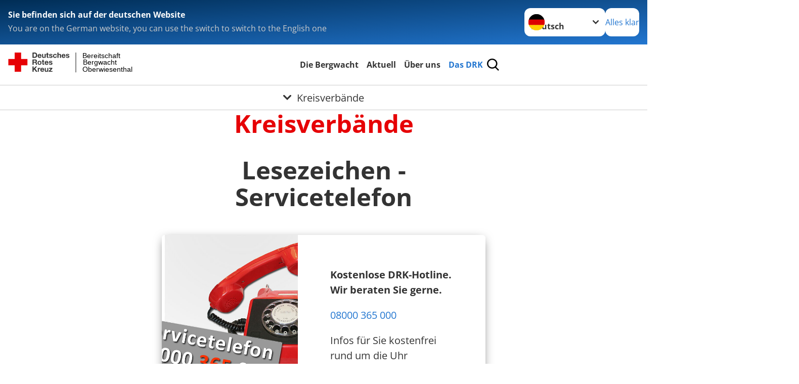

--- FILE ---
content_type: text/html; charset=utf-8
request_url: https://www.bergwacht-oberwiesenthal.de/das-drk/adressen/kreisverbaende/detail/0244.html
body_size: 13917
content:
<!DOCTYPE html>
<html lang="de">
<head>

<meta charset="utf-8">
<!-- 
	Produced by
	+Pluswerk AG
	https://www.pluswerk.ag/

	This website is powered by TYPO3 - inspiring people to share!
	TYPO3 is a free open source Content Management Framework initially created by Kasper Skaarhoj and licensed under GNU/GPL.
	TYPO3 is copyright 1998-2025 of Kasper Skaarhoj. Extensions are copyright of their respective owners.
	Information and contribution at https://typo3.org/
-->




<meta name="generator" content="TYPO3 CMS">
<meta name="description" content="Von A bis Z: Finden Sie hier Links zu den Internetauftritten sämtlicher Kreisverbände des Deutschen Roten Kreuzes.">
<meta name="keywords" content="Kreisverbände DRK, Kreisverband, Deutsches Rotes Kreuz">
<meta name="author" content="Deutsches Rotes Kreuz">
<meta name="viewport" content="width=device-width, initial-scale=1">
<meta property="og:image" content="https://www.bergwacht-oberwiesenthal.de/fileadmin/Bilder_und_Videos/map_mv_01.png">
<meta property="og:site_name" content="DRK e.V.">
<meta property="og:type" content="website">
<meta property="og:locale" content="de_DE">
<meta name="twitter:image" content="https://www.bergwacht-oberwiesenthal.de/fileadmin/Bilder_und_Videos/map_mv_01.png">
<meta name="twitter:card" content="summary_large_image">
<meta name="twitter:site" content="@roteskreuz_de">
<meta name="copyright" content="Deutsches Rotes Kreuz">
<meta name="rating" content="General">
<meta name="revisit-after" content="1">


<link rel="stylesheet" href="/typo3temp/assets/compressed/merged-8e1a554155ac4c154a8643b28e5e44ac-94e566a1e41669aaf6d0246b216ff666.css?1764870976" media="all">
<link href="/_assets/3036a18f67c6f2577f93a58bff1da5be/Css/flyout.css?1764743946" rel="stylesheet" >




<script>
    const teaserImage="Teaser"
</script>

<meta property="og:title" content="Kreisverbände"><meta property="og:description" content="Von A bis Z: Die Kreisverbände des DRK finden Sie hier."><meta property="og:url" content="/das-drk/adressen/kreisverbaende.html"><meta property="twitter:title" content="Kreisverbände"><meta property="twitter:description" content="Von A bis Z: Die Kreisverbände des DRK finden Sie hier."><title>Kreisverbände - Bereitschaft Bergwacht Oberwiesenthal</title><!-- test23 -->




<link rel="apple-touch-icon" sizes="180x180" href="/_assets/e2ef477b7510a2835782732fd483c6bc/Icons/Favicon/apple-touch-icon.png?v=68ddf38fd">
<link rel="icon" type="image/png" sizes="32x32" href="/_assets/e2ef477b7510a2835782732fd483c6bc/Icons/Favicon/favicon-32x32.png?v=68ddf38fd">
<link rel="icon" type="image/png" sizes="16x16" href="/_assets/e2ef477b7510a2835782732fd483c6bc/Icons/Favicon/favicon-16x16.png?v=68ddf38fd">
<link rel="manifest" href="/_assets/e2ef477b7510a2835782732fd483c6bc/Icons/Favicon/site.webmanifest?v=68ddf38fd&quot; crossorigin=&quot;use-credentials">
<link rel="mask-icon" href="/_assets/e2ef477b7510a2835782732fd483c6bc/Icons/Favicon/safari-pinned-tab.svg?v=68ddf38fd&quot; color=&quot;#E60005">
<link rel="shortcut icon" href="/_assets/e2ef477b7510a2835782732fd483c6bc/Icons/Favicon/favicon.ico?v=68ddf38fd">
<meta name="msapplication-TileColor" content="#ffffff">
<meta name="msapplication-config" content="/_assets/e2ef477b7510a2835782732fd483c6bc/Icons/Favicon/browserconfig.xml?v=68ddf38fd">
<meta name="theme-color" content="#ffffff">




<link rel="canonical" href="/das-drk/adressen/kreisverbaende/detail/1214.html?cHash=a63ddf51f51ceb4c0c3de971f49aaf78"/>
</head>
<body class="main">


<div class="body__wrapper hyphenate pagets__two_columns"><header id="header"><div class="language-suggest bg bg--blue" style="display: none"><div class="language-suggest__content"><div class="language-suggest__text"><p class="language-suggest__message language-suggest__message--current"><strong><span data-suggest-language="en" style="display: none">You are on the English website</span><span data-suggest-language="de" style="display: none">Sie befinden sich auf der deutschen Website</span><span data-suggest-language="fallback" style="display: none">We do not provide this content in your preferred language</span></strong></p><p class="language-suggest__message language-suggest__message--suggest"><span data-suggest-language="en" style="display: none">You are on the German website, you can use the switch to switch to the English one</span><span data-suggest-language="de" style="display: none">Sie befinden sich auf der englischen Website, Sie können mit dem Schalter auf die deutsche Website wechseln</span><span data-suggest-language="fallback" style="display: none">You can use the switch to switch to the another available language if you want</span></p></div><div class="language-suggest__actions"><nav class="language-menu"><img src="/_assets/e2ef477b7510a2835782732fd483c6bc/Icons/Flags/de.svg?a491da9c1549a36b293a6a391739dfda" width="16" height="16" alt="" aria-hidden="true" class="language-menu__flag language-menu__flag--de"><img src="/_assets/e2ef477b7510a2835782732fd483c6bc/Icons/Flags/de.svg?a491da9c1549a36b293a6a391739dfda" width="16" height="16" alt="" aria-hidden="true" class="language-menu__flag language-menu__flag--de"><label class="visually-hidden" for="lang-select-header">Sprache wechseln zu</label><select name="pets" id="lang-select-header" class="language-menu__select bg bg--default"><option class="language-menu__option language-menu__option--active" data-flag="de" value="/das-drk/adressen/kreisverbaende/detail/1214.html?cHash=a63ddf51f51ceb4c0c3de971f49aaf78">Deutsch</option></select></nav><button class="language-suggest__close button button--secondary"><span data-suggest-language="en" style="display: none">Continue</span><span data-suggest-language="de" style="display: none">Alles klar</span><span data-suggest-language="fallback" style="display: none">Continue</span></button></div></div></div><div class="toolbar__wrap"><div class="toolbar"><style>
            .toolbar__logo, .toolbar__logo > svg, .toolbar__logo > img {
                max-height: 48px;
            }
        </style><a class="toolbar__logo" title="Zur Startseite" href="/startseite-ov.html"><?xml version="1.0" encoding="UTF-8" standalone="no"?><!DOCTYPE svg PUBLIC "-//W3C//DTD SVG 1.1//EN" "http://www.w3.org/Graphics/SVG/1.1/DTD/svg11.dtd"><svg width="100%" height="100%" viewBox="0 0 431 59" version="1.1" xmlns="http://www.w3.org/2000/svg" xmlns:xlink="http://www.w3.org/1999/xlink" xml:space="preserve" xmlns:serif="http://www.serif.com/" style="fill-rule:evenodd;clip-rule:evenodd;stroke-linecap:round;stroke-linejoin:round;stroke-miterlimit:1.5;"><g transform="matrix(1,0,0,1,-10,-2)"><g id="Bergwacht"></g><g id="Schwesternschaft"></g><g id="JRK"></g><g id="WW"></g><g id="BRK"></g><g id="DRK" transform="matrix(1,0,0,1,0.559372,1.81141)"><g id="Beschriftung" transform="matrix(1,0,0,1,96.165,0)"><g id="line3" transform="matrix(0.936334,0,0,1,-64.3047,39.6912)"><g transform="matrix(1.068,0,0,1,-13.7389,0)"><text id="f" x="202.057px" y="15.25px" style="font-family:'ArialMT', 'Arial', sans-serif;font-size:20px;">Oberwiesenthal</text></g></g><g id="line2" transform="matrix(0.934693,0,0,1,-63.6098,20.1375)"><g transform="matrix(1.06987,0,0,1,-14.1177,0)"><text id="f1" serif:id="f" x="202.057px" y="15.25px" style="font-family:'ArialMT', 'Arial', sans-serif;font-size:20px;">Bergwacht</text></g></g><g id="line1" transform="matrix(0.936801,0,0,1,-64.1996,0.204079)"><g transform="matrix(1.06746,0,0,1,-13.6312,0)"><text id="f2" serif:id="f" x="202.057px" y="15.25px" style="font-family:'ArialMT', 'Arial', sans-serif;font-size:20px;">Bereitschaft</text></g></g></g><g transform="matrix(0.0894207,0,0,1.13566,184.16,-3.04006)"><g id="Linie"><rect x="201.423" y="2.583" width="0.97" height="49.778" style="fill:rgb(235,235,235);stroke:black;stroke-width:1.24px;"/></g></g><g id="Logo"><g transform="matrix(1,0,0,1,9.97554,0.135392)"><g id="DRK-Logo-Text" serif:id="DRK Logo Text"><path d="M68.75,0.01L75.29,0.01C79.2,0.01 82.12,2.47 82.12,7.45C82.12,11.82 79.89,15.06 75.29,15.06L68.78,15.06L68.78,0.01M72.08,12.31L75.03,12.31C76.94,12.31 78.79,11.12 78.79,7.8C78.79,4.76 77.75,2.82 74.45,2.82L72.08,2.82L72.08,12.31ZM86.41,10.37C86.5,12.28 87.42,13.15 89.1,13.15C90.32,13.15 91.28,12.43 91.48,11.73L94.12,11.73C93.28,14.31 91.49,15.41 89.02,15.41C85.58,15.41 83.43,13.04 83.43,9.68C83.43,6.32 85.69,3.92 89.02,3.92C92.73,3.92 94.55,7.05 94.32,10.4L86.42,10.37M91.31,8.46C91.05,6.93 90.38,6.15 88.94,6.15C87.03,6.15 86.48,7.62 86.45,8.46L91.31,8.46ZM106.31,15.12L103.47,15.12L103.47,13.59L103.41,13.59C102.69,14.74 101.44,15.44 100.08,15.44C96.9,15.44 96.08,13.62 96.08,10.95L96.08,4.18L99.09,4.18L99.09,10.35C99.09,12.17 99.61,13.04 101,13.04C102.62,13.04 103.32,12.14 103.32,9.91L103.32,4.18L106.33,4.18L106.3,15.12M112.52,4.18L114.72,4.18L114.72,6.18L112.52,6.18L112.52,11.62C112.52,12.63 112.78,12.9 113.79,12.9C114.11,12.9 114.4,12.87 114.72,12.81L114.72,15.16C114.2,15.25 113.56,15.27 112.92,15.27C111.07,15.27 109.48,14.84 109.48,12.67L109.48,6.2L107.68,6.2L107.68,4.17L109.53,4.17L109.53,0.91L112.54,0.91L112.51,4.18M118.65,11.56C118.68,12.86 119.78,13.41 120.96,13.41C121.83,13.41 122.93,13.06 122.93,12.02C122.93,11.12 121.69,10.8 119.54,10.34C117.8,9.96 116.07,9.36 116.07,7.42C116.07,4.64 118.47,3.92 120.81,3.92C123.15,3.92 125.38,4.73 125.62,7.39L122.75,7.39C122.67,6.23 121.77,5.91 120.69,5.91C120.02,5.91 119.01,6.03 119.01,6.92C119.01,7.99 120.69,8.14 122.4,8.54C124.19,8.94 125.87,9.58 125.87,11.61C125.87,14.48 123.38,15.4 120.89,15.4C118.4,15.4 115.88,14.44 115.77,11.55L118.63,11.55M134.93,7.99C134.73,6.77 133.95,6.11 132.7,6.11C130.79,6.11 130.15,8.05 130.15,9.67C130.15,11.29 130.76,13.11 132.64,13.11C134.03,13.11 134.84,12.21 135.02,10.88L137.92,10.88C137.54,13.78 135.54,15.37 132.65,15.37C129.35,15.37 127.12,13.05 127.12,9.78C127.12,6.51 129.15,3.88 132.71,3.88C135.29,3.88 137.66,5.24 137.83,8.02L134.94,7.99M139.63,-0L142.64,-0L142.64,5.68L142.7,5.68C143.46,4.47 144.76,3.83 145.89,3.83C149.08,3.83 149.88,5.65 149.88,8.32L149.88,15.06L146.87,15.06L146.87,8.9C146.87,7.08 146.35,6.21 144.96,6.21C143.34,6.21 142.64,7.11 142.64,9.34L142.64,15.07L139.63,15.07L139.63,0.01M154.51,10.37C154.6,12.28 155.52,13.15 157.2,13.15C158.42,13.15 159.37,12.43 159.57,11.73L162.2,11.73C161.36,14.31 159.57,15.41 157.08,15.41C153.64,15.41 151.49,13.04 151.49,9.68C151.49,6.32 153.75,3.92 157.08,3.92C160.79,3.92 162.61,7.05 162.38,10.4L154.51,10.37M159.37,8.46C159.08,6.93 158.45,6.15 157,6.15C155.09,6.15 154.54,7.62 154.51,8.46L159.37,8.46ZM166.46,11.56C166.49,12.86 167.59,13.41 168.75,13.41C169.62,13.41 170.72,13.06 170.72,12.02C170.72,11.12 169.48,10.8 167.33,10.34C165.59,9.96 163.86,9.36 163.86,7.42C163.86,4.64 166.26,3.92 168.61,3.92C170.96,3.92 173.18,4.73 173.42,7.39L170.55,7.39C170.46,6.23 169.57,5.91 168.49,5.91C167.83,5.91 166.81,6.03 166.81,6.92C166.81,7.99 168.49,8.14 170.2,8.54C171.94,8.94 173.67,9.58 173.67,11.61C173.67,14.48 171.18,15.4 168.69,15.4C166.2,15.4 163.68,14.44 163.57,11.55L166.46,11.55M68.79,19.77L76.92,19.77C79.61,19.77 81.32,21.65 81.32,23.94C81.32,25.73 80.6,27.04 78.95,27.73L78.95,27.79C80.57,28.22 81.03,29.79 81.15,31.32C81.21,32.28 81.18,34.04 81.79,34.88L78.46,34.88C78.06,33.92 78.11,32.48 77.94,31.26C77.71,29.67 77.1,28.97 75.42,28.97L72.09,28.97L72.09,34.85L68.76,34.85L68.79,19.77M72.09,26.6L75.7,26.6C77.18,26.6 77.99,25.96 77.99,24.46C77.99,22.96 77.18,22.38 75.7,22.38L72.09,22.38L72.09,26.6ZM88.76,23.65C92.2,23.65 94.4,25.94 94.4,29.41C94.4,32.88 92.17,35.14 88.76,35.14C85.35,35.14 83.12,32.85 83.12,29.41C83.09,25.94 85.35,23.65 88.76,23.65M88.76,32.91C90.82,32.91 91.42,31.11 91.42,29.44C91.42,27.64 90.81,25.94 88.76,25.94C86.71,25.94 86.12,27.73 86.12,29.44C86.12,31.15 86.7,32.91 88.76,32.91M100.11,23.91L102.31,23.91L102.31,25.91L100.11,25.91L100.11,31.35C100.11,32.36 100.37,32.62 101.38,32.62C101.7,32.62 101.99,32.59 102.31,32.54L102.31,34.89C101.79,34.97 101.15,35 100.52,35C98.66,35 97.07,34.57 97.07,32.4L97.07,25.94L95.22,25.94L95.22,23.94L97.07,23.94L97.07,20.67L100.08,20.67L100.08,23.91M106.28,30.16C106.37,32.07 107.29,32.94 108.97,32.94C110.19,32.94 111.14,32.19 111.35,31.52L113.98,31.52C113.14,34.1 111.35,35.2 108.86,35.2C105.41,35.2 103.27,32.83 103.27,29.47C103.27,26.11 105.53,23.71 108.86,23.71C112.56,23.71 114.39,26.84 114.16,30.2L106.28,30.17M111.17,28.26C110.88,26.72 110.24,25.94 108.8,25.94C106.89,25.94 106.34,27.42 106.31,28.26L111.17,28.26ZM118.26,31.33C118.29,32.63 119.39,33.18 120.57,33.18C121.44,33.18 122.54,32.84 122.54,31.79C122.54,30.89 121.29,30.57 119.15,30.11C117.41,29.73 115.68,29.13 115.68,27.19C115.68,24.41 118.08,23.69 120.43,23.69C122.78,23.69 125,24.5 125.23,27.16L122.42,27.16C122.34,26 121.47,25.68 120.37,25.68C119.71,25.68 118.69,25.8 118.69,26.69C118.69,27.76 120.37,27.9 122.08,28.31C123.87,28.71 125.55,29.35 125.55,31.38C125.55,34.25 123.06,35.17 120.57,35.17C118.08,35.17 115.56,34.21 115.45,31.32L118.26,31.32M68.73,39.57L72.06,39.57L72.06,45.85L77.96,39.57L82.1,39.57L76.22,45.5L82.68,54.65L78.51,54.65L73.97,47.87L72.06,49.81L72.06,54.64L68.73,54.64L68.73,39.56L68.73,39.57ZM83.7,43.72L86.54,43.72L86.54,45.75L86.57,45.75C87.12,44.39 88.6,43.43 90.05,43.43C90.25,43.43 90.51,43.46 90.72,43.55L90.72,46.33C90.37,46.26 90.01,46.22 89.65,46.21C87.45,46.21 86.7,47.8 86.7,49.71L86.7,54.63L83.69,54.63L83.72,43.72M94.02,49.94C94.11,51.85 95.03,52.69 96.71,52.69C97.9,52.69 98.88,51.94 99.08,51.27L101.72,51.27C100.88,53.85 99.08,54.95 96.6,54.95C93.16,54.95 91.01,52.58 91.01,49.22C91.01,45.86 93.27,43.46 96.6,43.46C100.31,43.46 102.13,46.59 101.9,49.94L94.02,49.94M98.88,48.03C98.59,46.49 97.95,45.71 96.51,45.71C94.6,45.71 94.05,47.19 94.02,48.02L98.88,48.02L98.88,48.03ZM113.7,54.67L110.86,54.67L110.86,53.16L110.8,53.16C110.09,54.31 108.83,55.01 107.47,55.01C104.29,55.01 103.48,53.19 103.48,50.52L103.48,43.8L106.49,43.8L106.49,49.97C106.49,51.79 107.01,52.66 108.4,52.66C110.02,52.66 110.72,51.77 110.72,49.54L110.72,43.81L113.73,43.81L113.7,54.66M115.38,52.4L121.03,46L115.82,46L115.82,43.71L125,43.71L125,46L119.36,52.4L125.41,52.4L125.41,54.66L115.39,54.66L115.39,52.4L115.38,52.4Z" style="fill:rgb(51,51,51);fill-rule:nonzero;"/></g></g><g transform="matrix(1,0,0,1,9.97554,0.135392)"><g id="Rotkreuz-Logo" serif:id="Rotkreuz Logo"><path d="M36.39,0.1L36.39,18.3L54.57,18.3L54.57,36.54L36.39,36.54L36.39,54.75L18.18,54.75L18.18,36.54L0,36.54L0,18.3L18.18,18.3L18.18,0.1L36.39,0.1Z" style="fill:rgb(230,0,5);fill-rule:nonzero;"/></g></g></g></g></g></svg></a><div class="toolbar__navigation"><button class="toolbar__search-button" style="display: none" title="Öffne Suche und Quick Links"><?xml version="1.0" encoding="UTF-8" standalone="no"?><!DOCTYPE svg PUBLIC "-//W3C//DTD SVG 1.1//EN" "http://www.w3.org/Graphics/SVG/1.1/DTD/svg11.dtd"><svg width="100%" height="100%" viewBox="0 0 50 50" version="1.1" xmlns="http://www.w3.org/2000/svg" xmlns:xlink="http://www.w3.org/1999/xlink" xml:space="preserve" xmlns:serif="http://www.serif.com/" style="fill-rule:evenodd;clip-rule:evenodd;stroke-linejoin:round;stroke-miterlimit:2;"><g transform="matrix(1.77966,1.78561,-0.708286,0.705925,15.3624,-28.8202)"><rect x="23.063" y="24.359" width="7.693" height="4.408" style="fill:white;"/></g><g transform="matrix(0.740022,0,0,0.745117,5.66748,5.35482)"><path d="M50,46.35L37.45,34.23C40.853,30.527 42.748,25.679 42.76,20.65C42.76,9.26 33.17,0 21.38,0C9.59,0 0,9.26 0,20.65C0,32.04 9.59,41.29 21.38,41.29C25.672,41.301 29.872,40.041 33.45,37.67L46.22,50L50,46.35ZM5.35,20.65C5.35,12.11 12.54,5.16 21.35,5.16C30.16,5.16 37.35,12.16 37.35,20.65C37.35,29.14 30.16,36.13 21.35,36.13C12.54,36.13 5.35,29.19 5.35,20.65Z" style="fill:white;fill-rule:nonzero;"/></g><path d="M50,46.35L37.45,34.23C40.853,30.527 42.748,25.679 42.76,20.65C42.76,9.26 33.17,0 21.38,0C9.59,0 0,9.26 0,20.65C0,32.04 9.59,41.29 21.38,41.29C25.672,41.301 29.872,40.041 33.45,37.67L46.22,50L50,46.35ZM5.35,20.65C5.35,12.11 12.54,5.16 21.35,5.16C30.16,5.16 37.35,12.16 37.35,20.65C37.35,29.14 30.16,36.13 21.35,36.13C12.54,36.13 5.35,29.19 5.35,20.65Z" style="fill-rule:nonzero;"/></svg></button></div><button class="toolbar__nav-search-button" title="Öffne Hauptmenü und Suche" data-title-close="Schließe Hauptmenü und Suche"><svg width="10" height="10" aria-hidden="true"><use href="/_assets/e2ef477b7510a2835782732fd483c6bc/Icons/Sprites/essential-sprite.svg?5a6512e3afb37ee7cc7d2bd22d55a5c3#search"></use></svg><span></span></button></div></div><div class="main-menu__wrap" style="display: none"><div class="global-search" style="display: none"><form class="global-search__form" action="/suche.html" method="get" accept-charset="utf-8" novalidate=""><fieldset class="global-search__fieldset" aria-labelledby="global-search-input-label"><legend class="visually-hidden">Suche</legend><label for="global-search-input" class="visually-hidden" id="global-search-input-label">Suche</label><input type="search" id="global-search-input" class="global-search__input tx-solr-q js-solr-q form-control"
                       placeholder="durchsuchen"
                       name="tx_kesearch_pi1[sword]" minlength="3" autocomplete="off" required><button class="global-search__submit" title="Alle Inhalte durchsuchen" type="submit"><svg width="10" height="10" aria-hidden="true"><use href="/_assets/e2ef477b7510a2835782732fd483c6bc/Icons/Sprites/essential-sprite.svg?5a6512e3afb37ee7cc7d2bd22d55a5c3#search"></use></svg></button><button class="global-search__close" title="Suche und Quick Links schließen"></button></fieldset></form><nav class="quicklinks" style="display: none"><div class="quicklinks__title">
                    Quick Links
                </div><ul class="quicklinks__list"><li class="quicklinks__item"><a href="/footer-menue-deutsch/service/impressum.html" class="quicklinks__link">Impressum</a></li><li class="quicklinks__item"><a href="https://www.drk-annaberg.de/footer-menue-deutsch/service/datenschutz.html" target="_blank" rel="noreferrer" class="quicklinks__link">Datenschutz</a></li></ul></nav></div><nav id="main-menu" class="main-menu" aria-label="Hauptmenü"><ul class="main-menu__list"><li class="main-menu__item"><a href="/start/default-0ea54427fe.html" target="_self" class="main-menu__link">
                        Die Bergwacht
                    </a></li><li class="main-menu__item"><a href="/aktuell.html" target="_self" class="main-menu__link">
                        Aktuell
                    </a></li><li class="main-menu__item"><a href="/start/default-0ea54427fe/default-8e0c7d4ee0.html" target="_self" class="main-menu__link">
                        Über uns
                    </a></li><li class="main-menu__item"><a href="/das-drk.html" target="_self" class="main-menu__link main-menu__link--active">
                        Das DRK
                    </a></li></ul></nav></div><div class="sub-menu__bar"><button class="sub-menu__topic-button" aria-label="Öffne Untermenü von Kreisverbände"><span><svg width="12" height="12" aria-hidden="true"><use href="/_assets/e2ef477b7510a2835782732fd483c6bc/Icons/Sprites/general-sprite.svg?06dbf67f9dd2446fd5c3e13a19efd354#chevron"></use></svg>
                        Kreisverbände
                    </span></button></div><div class="sub-menu__nav-wrap" style="visibility: hidden"><nav class="sub-menu__nav" aria-label="Untermenü von Kreisverbände"><div class="sub-menu__list-wrap"><ul class="sub-menu__list"><li class="sub-menu__item" style="display: none"><button class="sub-menu__button sub-menu__button--next" style="display: none">
                    Wer wir sind
                    <svg width="10" height="7" aria-hidden="true"><use href="/_assets/e2ef477b7510a2835782732fd483c6bc/Icons/Sprites/general-sprite.svg?06dbf67f9dd2446fd5c3e13a19efd354#chevron"></use></svg></button><ul class="sub-menu__list" style="display: none"><li class="sub-menu__item" style="display: none"><button class="sub-menu__button sub-menu__button--back"><svg width="10" height="7" aria-hidden="true"><use href="/_assets/e2ef477b7510a2835782732fd483c6bc/Icons/Sprites/general-sprite.svg?06dbf67f9dd2446fd5c3e13a19efd354#chevron"></use></svg>
                            zurück
                        </button></li><li class="sub-menu__item" style="display: none"><a href="/das-drk/wer-wir-sind.html" style="display: none" class="sub-menu__link"><span class="sub-menu__overview-label">Übersichtsseite</span><span class="sub-menu__link-label">Wer wir sind</span></a></li><li class="sub-menu__item" style="display: none"><a style="display: none" class="sub-menu__link" href="https://drk-annaberg.de" rel="noreferrer"><span class="sub-menu__link-label">DRK KV Annaberg-Buchholz</span></a></li><li class="sub-menu__item" style="display: none"><a style="display: none" class="sub-menu__link" href="/das-drk/adressen/landesverbaende.html"><span class="sub-menu__link-label">Landesverband</span></a></li></ul></li><li class="sub-menu__item" style="display: none"><button class="sub-menu__button sub-menu__button--next" style="display: none">
                    Selbstverständnis
                    <svg width="10" height="7" aria-hidden="true"><use href="/_assets/e2ef477b7510a2835782732fd483c6bc/Icons/Sprites/general-sprite.svg?06dbf67f9dd2446fd5c3e13a19efd354#chevron"></use></svg></button><ul class="sub-menu__list" style="display: none"><li class="sub-menu__item" style="display: none"><button class="sub-menu__button sub-menu__button--back"><svg width="10" height="7" aria-hidden="true"><use href="/_assets/e2ef477b7510a2835782732fd483c6bc/Icons/Sprites/general-sprite.svg?06dbf67f9dd2446fd5c3e13a19efd354#chevron"></use></svg>
                            zurück
                        </button></li><li class="sub-menu__item" style="display: none"><a href="/das-drk/selbstverstaendnis.html" style="display: none" class="sub-menu__link"><span class="sub-menu__overview-label">Übersichtsseite</span><span class="sub-menu__link-label">Selbstverständnis</span></a></li><li class="sub-menu__item" style="display: none"><a style="display: none" class="sub-menu__link" href="/das-drk/selbstverstaendnis/grundsaetze.html"><span class="sub-menu__link-label">Grundsätze</span></a></li><li class="sub-menu__item" style="display: none"><a style="display: none" class="sub-menu__link" href="/das-drk/selbstverstaendnis/leitbild.html"><span class="sub-menu__link-label">Leitbild</span></a></li><li class="sub-menu__item" style="display: none"><button class="sub-menu__button sub-menu__button--next" style="display: none">
                    Auftrag des DRK
                    <svg width="10" height="7" aria-hidden="true"><use href=""></use></svg></button><ul class="sub-menu__list" style="display: none"><li class="sub-menu__item" style="display: none"><button class="sub-menu__button sub-menu__button--back"><svg width="10" height="7" aria-hidden="true"><use href=""></use></svg>
                            zurück
                        </button></li><li class="sub-menu__item" style="display: none"><a href="/das-drk/selbstverstaendnis/auftrag.html" style="display: none" class="sub-menu__link"><span class="sub-menu__overview-label">Übersichtsseite</span><span class="sub-menu__link-label">Auftrag</span></a></li><li class="sub-menu__item" style="display: none"><button class="sub-menu__button sub-menu__button--next" style="display: none">
                    Genfer Abkommen
                    <svg width="10" height="7" aria-hidden="true"><use href=""></use></svg></button><ul class="sub-menu__list" style="display: none"><li class="sub-menu__item" style="display: none"><button class="sub-menu__button sub-menu__button--back"><svg width="10" height="7" aria-hidden="true"><use href=""></use></svg>
                            zurück
                        </button></li><li class="sub-menu__item" style="display: none"><a href="/das-drk/selbstverstaendnis/auftrag/genfer-abkommen.html" style="display: none" class="sub-menu__link"><span class="sub-menu__overview-label">Übersichtsseite</span><span class="sub-menu__link-label">Genfer Abkommen</span></a></li><li class="sub-menu__item" style="display: none"><button class="sub-menu__button sub-menu__button--next" style="display: none">
                    Genfer Abkommen leicht verständlich
                    <svg width="10" height="7" aria-hidden="true"><use href=""></use></svg></button><ul class="sub-menu__list" style="display: none"><li class="sub-menu__item" style="display: none"><button class="sub-menu__button sub-menu__button--back"><svg width="10" height="7" aria-hidden="true"><use href=""></use></svg>
                            zurück
                        </button></li><li class="sub-menu__item" style="display: none"><a href="/das-drk/selbstverstaendnis/auftrag/genfer-abkommen/leicht-verstaendlich.html" style="display: none" class="sub-menu__link"><span class="sub-menu__overview-label">Übersichtsseite</span><span class="sub-menu__link-label">Leicht verständlich</span></a></li><li class="sub-menu__item" style="display: none"><a style="display: none" class="sub-menu__link" href="/das-drk/selbstverstaendnis/auftrag/genfer-abkommen/leicht-verstaendlich/die-entwicklung-der-genfer-abkommen.html"><span class="sub-menu__link-label">Die Entwicklung der Genfer Abkommen</span></a></li><li class="sub-menu__item" style="display: none"><a style="display: none" class="sub-menu__link" href="/das-drk/selbstverstaendnis/auftrag/genfer-abkommen/leicht-verstaendlich/der-grundsatz-der-genfer-abkommen.html"><span class="sub-menu__link-label">Der Grundsatz der Genfer Abkommen</span></a></li><li class="sub-menu__item" style="display: none"><a style="display: none" class="sub-menu__link" href="/das-drk/selbstverstaendnis/auftrag/genfer-abkommen/leicht-verstaendlich/benutzungshinweis.html"><span class="sub-menu__link-label">Benutzungshinweis</span></a></li><li class="sub-menu__item" style="display: none"><a style="display: none" class="sub-menu__link" href="/das-drk/selbstverstaendnis/auftrag/genfer-abkommen/leicht-verstaendlich/behandlung-der-zivilbevoelkerung.html"><span class="sub-menu__link-label">Behandlung der Zivilbevölkerung</span></a></li><li class="sub-menu__item" style="display: none"><a style="display: none" class="sub-menu__link" href="/das-drk/selbstverstaendnis/auftrag/genfer-abkommen/leicht-verstaendlich/behandlung-von-zivilpersonen-nach-einer-besetzung.html"><span class="sub-menu__link-label">Behandlung von Zivilpersonen nach einer Besetzung</span></a></li><li class="sub-menu__item" style="display: none"><a style="display: none" class="sub-menu__link" href="/das-drk/selbstverstaendnis/auftrag/genfer-abkommen/leicht-verstaendlich/frauen.html"><span class="sub-menu__link-label">Frauen</span></a></li><li class="sub-menu__item" style="display: none"><a style="display: none" class="sub-menu__link" href="/das-drk/selbstverstaendnis/auftrag/genfer-abkommen/leicht-verstaendlich/kinder.html"><span class="sub-menu__link-label">Kinder</span></a></li><li class="sub-menu__item" style="display: none"><a style="display: none" class="sub-menu__link" href="/das-drk/selbstverstaendnis/auftrag/genfer-abkommen/leicht-verstaendlich/auslaender.html"><span class="sub-menu__link-label">Ausländer</span></a></li><li class="sub-menu__item" style="display: none"><a style="display: none" class="sub-menu__link" href="/das-drk/selbstverstaendnis/auftrag/genfer-abkommen/leicht-verstaendlich/journalisten.html"><span class="sub-menu__link-label">Journalisten</span></a></li><li class="sub-menu__item" style="display: none"><a style="display: none" class="sub-menu__link" href="/das-drk/selbstverstaendnis/auftrag/genfer-abkommen/leicht-verstaendlich/internierte-personen.html"><span class="sub-menu__link-label">Internierte Personen</span></a></li><li class="sub-menu__item" style="display: none"><a style="display: none" class="sub-menu__link" href="/das-drk/selbstverstaendnis/auftrag/genfer-abkommen/leicht-verstaendlich/zivile-infrastruktur.html"><span class="sub-menu__link-label">Zivile Infrastruktur</span></a></li><li class="sub-menu__item" style="display: none"><a style="display: none" class="sub-menu__link" href="/das-drk/selbstverstaendnis/auftrag/genfer-abkommen/leicht-verstaendlich/schutz-der-verwundeten-kranken-und-schiffbruechigen-soldaten.html"><span class="sub-menu__link-label">Schutz der verwundeten, kranken und schiffbrüchigen Soldaten</span></a></li><li class="sub-menu__item" style="display: none"><a style="display: none" class="sub-menu__link" href="/das-drk/selbstverstaendnis/auftrag/genfer-abkommen/leicht-verstaendlich/schutz-der-gefangenen-soldaten.html"><span class="sub-menu__link-label">Schutz der gefangenen Soldaten</span></a></li><li class="sub-menu__item" style="display: none"><a style="display: none" class="sub-menu__link" href="/das-drk/selbstverstaendnis/auftrag/genfer-abkommen/leicht-verstaendlich/das-rote-kreuzder-rote-halbmond.html"><span class="sub-menu__link-label">Das Rote Kreuz/der Rote Halbmond</span></a></li><li class="sub-menu__item" style="display: none"><a style="display: none" class="sub-menu__link" href="/das-drk/selbstverstaendnis/auftrag/genfer-abkommen/leicht-verstaendlich/das-rote-kreuz-als-schutzzeichen.html"><span class="sub-menu__link-label">Das Rote Kreuz als Schutzzeichen</span></a></li><li class="sub-menu__item" style="display: none"><a style="display: none" class="sub-menu__link" href="/das-drk/selbstverstaendnis/auftrag/genfer-abkommen/leicht-verstaendlich/schutz-der-kombattanten.html"><span class="sub-menu__link-label">Schutz der Kombattanten</span></a></li><li class="sub-menu__item" style="display: none"><a style="display: none" class="sub-menu__link" href="/das-drk/selbstverstaendnis/auftrag/genfer-abkommen/leicht-verstaendlich/einige-wichtige-begriffe.html"><span class="sub-menu__link-label">Einige wichtige Begriffe</span></a></li></ul></li></ul></li></ul></li><li class="sub-menu__item" style="display: none"><a style="display: none" class="sub-menu__link" href="/das-drk/selbstverstaendnis/geschichte.html"><span class="sub-menu__link-label">Geschichte</span></a></li></ul></li><li class="sub-menu__item" style="display: none"><button class="sub-menu__button sub-menu__button--next sub-menu__button--active" style="display: none">
                    Adressen
                    <svg width="10" height="7" aria-hidden="true"><use href="/_assets/e2ef477b7510a2835782732fd483c6bc/Icons/Sprites/general-sprite.svg?06dbf67f9dd2446fd5c3e13a19efd354#chevron"></use></svg></button><ul class="sub-menu__list" style="display: none"><li class="sub-menu__item" style="display: none"><button class="sub-menu__button sub-menu__button--back"><svg width="10" height="7" aria-hidden="true"><use href="/_assets/e2ef477b7510a2835782732fd483c6bc/Icons/Sprites/general-sprite.svg?06dbf67f9dd2446fd5c3e13a19efd354#chevron"></use></svg>
                            zurück
                        </button></li><li class="sub-menu__item" style="display: none"><a href="/das-drk/adressen.html" style="display: none" class="sub-menu__link"><span class="sub-menu__overview-label">Übersichtsseite</span><span class="sub-menu__link-label">Adressen</span></a></li><li class="sub-menu__item" style="display: none"><a style="display: none" class="sub-menu__link" href="/das-drk/adressen/landesverbaende.html"><span class="sub-menu__link-label">Landesverbände</span></a></li><li class="sub-menu__item" style="display: none"><a style="display: none" class="sub-menu__link sub-menu__link--current" href="/das-drk/adressen/kreisverbaende.html"><span class="sub-menu__link-label">Kreisverbände</span></a></li><li class="sub-menu__item" style="display: none"><a style="display: none" class="sub-menu__link" href="/das-drk/adressen/schwesternschaften.html"><span class="sub-menu__link-label">Schwesternschaften</span></a></li><li class="sub-menu__item" style="display: none"><button class="sub-menu__button sub-menu__button--next" style="display: none">
                    Rotes Kreuz international
                    <svg width="10" height="7" aria-hidden="true"><use href=""></use></svg></button><ul class="sub-menu__list" style="display: none"><li class="sub-menu__item" style="display: none"><button class="sub-menu__button sub-menu__button--back"><svg width="10" height="7" aria-hidden="true"><use href=""></use></svg>
                            zurück
                        </button></li><li class="sub-menu__item" style="display: none"><a href="/das-drk/adressen/rotes-kreuz-international.html" style="display: none" class="sub-menu__link"><span class="sub-menu__overview-label">Übersichtsseite</span><span class="sub-menu__link-label">Rotes Kreuz international</span></a></li><li class="sub-menu__item" style="display: none"><a style="display: none" class="sub-menu__link" href="http://www.icrc.org/" rel="noreferrer"><span class="sub-menu__link-label">IKRK</span></a></li><li class="sub-menu__item" style="display: none"><a style="display: none" class="sub-menu__link" href="http://www.ifrc.org" rel="noreferrer"><span class="sub-menu__link-label">IFRC</span></a></li><li class="sub-menu__item" style="display: none"><a style="display: none" class="sub-menu__link" href="http://www.ifrc.org/en/who-we-are/directory/web-pages/" rel="noreferrer"><span class="sub-menu__link-label">Nat. Gesellschaften</span></a></li></ul></li><li class="sub-menu__item" style="display: none"><a style="display: none" class="sub-menu__link" href="/das-drk/adressen/generalsekretariat.html"><span class="sub-menu__link-label">Generalsekretariat</span></a></li></ul></li></ul></div></nav></div></header><main id="main"><!--TYPO3SEARCH_begin--><div id="c2258" class="frame frame-type-header frame-layout-0"><header class="header"><h1 class="header__header">
				Kreisverbände
			</h1></header></div><div id="c18427" class="frame frame-type-drk_calltoaction frame-layout-0"><header class="header"><h2 class="header__header">
				Lesezeichen - Servicetelefon
			</h2></header><div class="topics-teaser"><div class="topics-teaser__item topics-teaser__item--66-right bg bg--default"><div class="topics-teaser__image"><picture><source srcset="/fileadmin/_processed_/3/9/csm_banner-2013_a40e9fc15f.jpg" media="(max-width: 576px)"><img src="/fileadmin/_processed_/3/9/csm_banner-2013_223fdfe1b0.jpg"
                     alt="" title="" loading="lazy"
                     srcset="/fileadmin/_processed_/3/9/csm_banner-2013_47c6996a93.jpg 760w,
                             /fileadmin/_processed_/3/9/csm_banner-2013_223fdfe1b0.jpg 854w"
                     sizes="(min-width: 1344px) 854px, (min-width: 769px) calc(66vw - 64px)"/></picture></div><div class="topics-teaser__text topics-teaser__text--66-right bg--default"><p><strong>Kostenlose DRK-Hotline.<br> Wir beraten Sie gerne.</strong></p><p><a href="tel:+08000365000">08000 365 000</a></p><p>Infos für Sie kostenfrei<br> rund um die Uhr</p><div class="topics-teaser__button-wrapper"></div></div></div></div><script>
            document.querySelectorAll('.frame-type-drk_calltoaction').forEach(element => {
                element.classList.add('frame-type-plusdrkcontentelements_topics_teaser');
            });
        </script></div><div id="c2259" class="frame frame-type-drkaddresses_organisationlist frame-list-type-drkaddresses_organisationplugin frame-layout-0"><div class="tx-drk-addresses"><h3 class="tx-addresses-head">Rotkreuz Kreisverbände</h3><p>Bitte klicken Sie auf den Anfangsbuchstaben des gesuchten Kreisverbandes.</p><ul class="c-addresses-glossary"><li><strong>A</strong></li><li><a class="link-style" href="/das-drk/adressen/kreisverbaende.html?tx_drkaddresses_organisationlist%5Bcontroller%5D=OrganisationList&amp;tx_drkaddresses_organisationlist%5Bsection%5D=B&amp;cHash=12ae8195c1cadaaee936068cb30b0f4e">B</a></li><li><a class="link-style" href="/das-drk/adressen/kreisverbaende.html?tx_drkaddresses_organisationlist%5Bcontroller%5D=OrganisationList&amp;tx_drkaddresses_organisationlist%5Bsection%5D=C&amp;cHash=1ddb6789c7644367ea6cea364083e635">C</a></li><li><a class="link-style" href="/das-drk/adressen/kreisverbaende.html?tx_drkaddresses_organisationlist%5Bcontroller%5D=OrganisationList&amp;tx_drkaddresses_organisationlist%5Bsection%5D=D&amp;cHash=09244ab13c86b18597bdc3d79131c23d">D</a></li><li><a class="link-style" href="/das-drk/adressen/kreisverbaende.html?tx_drkaddresses_organisationlist%5Bcontroller%5D=OrganisationList&amp;tx_drkaddresses_organisationlist%5Bsection%5D=E&amp;cHash=1026951a22d8bbbcf84c293f85b1668a">E</a></li><li><a class="link-style" href="/das-drk/adressen/kreisverbaende.html?tx_drkaddresses_organisationlist%5Bcontroller%5D=OrganisationList&amp;tx_drkaddresses_organisationlist%5Bsection%5D=F&amp;cHash=c901a01eaf2c737c9f1681ce83f354b3">F</a></li><li><a class="link-style" href="/das-drk/adressen/kreisverbaende.html?tx_drkaddresses_organisationlist%5Bcontroller%5D=OrganisationList&amp;tx_drkaddresses_organisationlist%5Bsection%5D=G&amp;cHash=20b80fd641a426fed79931b01be50cb9">G</a></li><li><a class="link-style" href="/das-drk/adressen/kreisverbaende.html?tx_drkaddresses_organisationlist%5Bcontroller%5D=OrganisationList&amp;tx_drkaddresses_organisationlist%5Bsection%5D=H&amp;cHash=bee464b3c487585c714e70570e55c638">H</a></li><li><a class="link-style" href="/das-drk/adressen/kreisverbaende.html?tx_drkaddresses_organisationlist%5Bcontroller%5D=OrganisationList&amp;tx_drkaddresses_organisationlist%5Bsection%5D=I&amp;cHash=24efa1ff5f73ec08a9b9ac992bd8a80c">I</a></li><li><a class="link-style" href="/das-drk/adressen/kreisverbaende.html?tx_drkaddresses_organisationlist%5Bcontroller%5D=OrganisationList&amp;tx_drkaddresses_organisationlist%5Bsection%5D=J&amp;cHash=5049c1c73fd4bff7cfa3b30b7e583bf5">J</a></li><li><a class="link-style" href="/das-drk/adressen/kreisverbaende.html?tx_drkaddresses_organisationlist%5Bcontroller%5D=OrganisationList&amp;tx_drkaddresses_organisationlist%5Bsection%5D=K&amp;cHash=969a60d53aef6584ded467c9d6571500">K</a></li><li><a class="link-style" href="/das-drk/adressen/kreisverbaende.html?tx_drkaddresses_organisationlist%5Bcontroller%5D=OrganisationList&amp;tx_drkaddresses_organisationlist%5Bsection%5D=L&amp;cHash=cf6d665f68e3af4aa19f303357c2d7ca">L</a></li><li><a class="link-style" href="/das-drk/adressen/kreisverbaende.html?tx_drkaddresses_organisationlist%5Bcontroller%5D=OrganisationList&amp;tx_drkaddresses_organisationlist%5Bsection%5D=M&amp;cHash=9397d41a2c2ac88c160f230a9c97d3ce">M</a></li><li><a class="link-style" href="/das-drk/adressen/kreisverbaende.html?tx_drkaddresses_organisationlist%5Bcontroller%5D=OrganisationList&amp;tx_drkaddresses_organisationlist%5Bsection%5D=N&amp;cHash=0d86b495017ef8efce20193c76238518">N</a></li><li><a class="link-style" href="/das-drk/adressen/kreisverbaende.html?tx_drkaddresses_organisationlist%5Bcontroller%5D=OrganisationList&amp;tx_drkaddresses_organisationlist%5Bsection%5D=O&amp;cHash=ca4de9eb3bb2f8f12ba4d5c7608e1040">O</a></li><li><a class="link-style" href="/das-drk/adressen/kreisverbaende.html?tx_drkaddresses_organisationlist%5Bcontroller%5D=OrganisationList&amp;tx_drkaddresses_organisationlist%5Bsection%5D=P&amp;cHash=fdbd9427776fff5bb5c28b36da32cc45">P</a></li><li><a class="link-style" href="/das-drk/adressen/kreisverbaende.html?tx_drkaddresses_organisationlist%5Bcontroller%5D=OrganisationList&amp;tx_drkaddresses_organisationlist%5Bsection%5D=Q&amp;cHash=c75dedbe979b6fad81981074d0f8cf3b">Q</a></li><li><a class="link-style" href="/das-drk/adressen/kreisverbaende.html?tx_drkaddresses_organisationlist%5Bcontroller%5D=OrganisationList&amp;tx_drkaddresses_organisationlist%5Bsection%5D=R&amp;cHash=a043d9b8a5e648fa887cdc1cc9dfd5df">R</a></li><li><a class="link-style" href="/das-drk/adressen/kreisverbaende.html?tx_drkaddresses_organisationlist%5Bcontroller%5D=OrganisationList&amp;tx_drkaddresses_organisationlist%5Bsection%5D=S&amp;cHash=9388e74e0799c59080c72921f127bd85">S</a></li><li><a class="link-style" href="/das-drk/adressen/kreisverbaende.html?tx_drkaddresses_organisationlist%5Bcontroller%5D=OrganisationList&amp;tx_drkaddresses_organisationlist%5Bsection%5D=T&amp;cHash=7e6e52547122ff41c36d993f41a25702">T</a></li><li><a class="link-style" href="/das-drk/adressen/kreisverbaende.html?tx_drkaddresses_organisationlist%5Bcontroller%5D=OrganisationList&amp;tx_drkaddresses_organisationlist%5Bsection%5D=U&amp;cHash=e23ce13e370a50b65b95ec4604e34768">U</a></li><li><a class="link-style" href="/das-drk/adressen/kreisverbaende.html?tx_drkaddresses_organisationlist%5Bcontroller%5D=OrganisationList&amp;tx_drkaddresses_organisationlist%5Bsection%5D=V&amp;cHash=551293af81065bb4abb20e0f381cbf34">V</a></li><li><a class="link-style" href="/das-drk/adressen/kreisverbaende.html?tx_drkaddresses_organisationlist%5Bcontroller%5D=OrganisationList&amp;tx_drkaddresses_organisationlist%5Bsection%5D=W&amp;cHash=17bc2d9d95536fb3dc9243478930ae69">W</a></li><li><a class="link-style" href="/das-drk/adressen/kreisverbaende.html?tx_drkaddresses_organisationlist%5Bcontroller%5D=OrganisationList&amp;tx_drkaddresses_organisationlist%5Bsection%5D=X&amp;cHash=d12d85ee4a46f8e853ff8b5e702ff1ba">X</a></li><li><a class="link-style" href="/das-drk/adressen/kreisverbaende.html?tx_drkaddresses_organisationlist%5Bcontroller%5D=OrganisationList&amp;tx_drkaddresses_organisationlist%5Bsection%5D=Y&amp;cHash=779e9392b96a073a886d9063cd338689">Y</a></li><li><a class="link-style" href="/das-drk/adressen/kreisverbaende.html?tx_drkaddresses_organisationlist%5Bcontroller%5D=OrganisationList&amp;tx_drkaddresses_organisationlist%5Bsection%5D=Z&amp;cHash=4f54d8f9c25ad9855d3629df2bd808c4">Z</a></li></ul><div class="c-addresses"><table class="c-addresses__table"><tr><th scope="col"><header class="header"><h4>Kreisverband</h4></header></th><th scope="col"><header class="header"><h4>Landesverband</h4></header></th></tr><tr><td class="c-addresses__tableitem c-addresses__tableitem--equal"><a href="/das-drk/adressen/kreisverbaende.html?tx_drkaddresses_organisationlist%5Baction%5D=detail&amp;tx_drkaddresses_organisationlist%5Bcontroller%5D=OrganisationList&amp;tx_drkaddresses_organisationlist%5Borganisation%5D=0101&amp;cHash=20cc0a8b5fbbebeaf848592217822e6a">Aalen </a></td><td class="c-addresses__tableitem"><a href="/das-drk/adressen/landesverbaende.html?tx_drkaddresses_organisationoverview%5Baction%5D=detail&amp;tx_drkaddresses_organisationoverview%5Bcontroller%5D=OrganisationOverview&amp;tx_drkaddresses_organisationoverview%5Borganisation%5D=0100&amp;cHash=de105e6c6f5d04f31e455a50e5a3ddfc">Baden-Württemberg </a></td></tr><tr><td class="c-addresses__tableitem c-addresses__tableitem--equal"><a href="/das-drk/adressen/kreisverbaende.html?tx_drkaddresses_organisationlist%5Baction%5D=detail&amp;tx_drkaddresses_organisationlist%5Bcontroller%5D=OrganisationList&amp;tx_drkaddresses_organisationlist%5Borganisation%5D=1002&amp;cHash=f9f99fc74d89341a087da52901c6edf0">Ahrweiler </a></td><td class="c-addresses__tableitem"><a href="/das-drk/adressen/landesverbaende.html?tx_drkaddresses_organisationoverview%5Baction%5D=detail&amp;tx_drkaddresses_organisationoverview%5Bcontroller%5D=OrganisationOverview&amp;tx_drkaddresses_organisationoverview%5Borganisation%5D=1000&amp;cHash=e421f05ed9ea0c11db3bdd1cd844eb90">Rheinland-Pfalz </a></td></tr><tr><td class="c-addresses__tableitem c-addresses__tableitem--equal"><a href="/das-drk/adressen/kreisverbaende.html?tx_drkaddresses_organisationlist%5Baction%5D=detail&amp;tx_drkaddresses_organisationlist%5Bcontroller%5D=OrganisationList&amp;tx_drkaddresses_organisationlist%5Borganisation%5D=0269&amp;cHash=45236fd9b2b099189aca8b86fdc793af">Aichach-Friedberg</a></td><td class="c-addresses__tableitem"><a href="/das-drk/adressen/landesverbaende.html?tx_drkaddresses_organisationoverview%5Baction%5D=detail&amp;tx_drkaddresses_organisationoverview%5Bcontroller%5D=OrganisationOverview&amp;tx_drkaddresses_organisationoverview%5Borganisation%5D=0200&amp;cHash=97a779acc7462ea76f024be26707c00c">Bayerisches Rotes Kreuz</a></td></tr><tr><td class="c-addresses__tableitem c-addresses__tableitem--equal"><a href="/das-drk/adressen/kreisverbaende.html?tx_drkaddresses_organisationlist%5Baction%5D=detail&amp;tx_drkaddresses_organisationlist%5Bcontroller%5D=OrganisationList&amp;tx_drkaddresses_organisationlist%5Borganisation%5D=1952&amp;cHash=0bf28cfc6962b9e51927701f87663761">Akademischer Kreisverband Leipzig </a></td><td class="c-addresses__tableitem"><a href="/das-drk/adressen/landesverbaende.html?tx_drkaddresses_organisationoverview%5Baction%5D=detail&amp;tx_drkaddresses_organisationoverview%5Bcontroller%5D=OrganisationOverview&amp;tx_drkaddresses_organisationoverview%5Borganisation%5D=1900&amp;cHash=3cd276591cc587c240cd78f050cac93a">Sachsen </a></td></tr><tr><td class="c-addresses__tableitem c-addresses__tableitem--equal"><a href="/das-drk/adressen/kreisverbaende.html?tx_drkaddresses_organisationlist%5Baction%5D=detail&amp;tx_drkaddresses_organisationlist%5Bcontroller%5D=OrganisationList&amp;tx_drkaddresses_organisationlist%5Borganisation%5D=0701&amp;cHash=b5420726e6f0689ac5f9c0b07ac3f338">Alfeld </a></td><td class="c-addresses__tableitem"><a href="/das-drk/adressen/landesverbaende.html?tx_drkaddresses_organisationoverview%5Baction%5D=detail&amp;tx_drkaddresses_organisationoverview%5Bcontroller%5D=OrganisationOverview&amp;tx_drkaddresses_organisationoverview%5Borganisation%5D=0700&amp;cHash=4f08aa0f1115356174ccaf374f8186bb">Niedersachsen </a></td></tr><tr><td class="c-addresses__tableitem c-addresses__tableitem--equal"><a href="/das-drk/adressen/kreisverbaende.html?tx_drkaddresses_organisationlist%5Baction%5D=detail&amp;tx_drkaddresses_organisationlist%5Bcontroller%5D=OrganisationList&amp;tx_drkaddresses_organisationlist%5Borganisation%5D=0601&amp;cHash=69ce29dabb5b1524e727a553c6aedb5b">Alsfeld </a></td><td class="c-addresses__tableitem"><a href="/das-drk/adressen/landesverbaende.html?tx_drkaddresses_organisationoverview%5Baction%5D=detail&amp;tx_drkaddresses_organisationoverview%5Bcontroller%5D=OrganisationOverview&amp;tx_drkaddresses_organisationoverview%5Borganisation%5D=0600&amp;cHash=0bbb6cd7e656993101ed61cb2233e167">Hessen </a></td></tr><tr><td class="c-addresses__tableitem c-addresses__tableitem--equal"><a href="/das-drk/adressen/kreisverbaende.html?tx_drkaddresses_organisationlist%5Baction%5D=detail&amp;tx_drkaddresses_organisationlist%5Bcontroller%5D=OrganisationList&amp;tx_drkaddresses_organisationlist%5Borganisation%5D=2001&amp;cHash=fc05314ab48bcc25f0d410323b5ebe09">Altenburger Land </a></td><td class="c-addresses__tableitem"><a href="/das-drk/adressen/landesverbaende.html?tx_drkaddresses_organisationoverview%5Baction%5D=detail&amp;tx_drkaddresses_organisationoverview%5Bcontroller%5D=OrganisationOverview&amp;tx_drkaddresses_organisationoverview%5Borganisation%5D=2000&amp;cHash=82d3a6a1d8c310a9b735c4be5a558dc7">Thüringen </a></td></tr><tr><td class="c-addresses__tableitem c-addresses__tableitem--equal"><a href="/das-drk/adressen/kreisverbaende.html?tx_drkaddresses_organisationlist%5Baction%5D=detail&amp;tx_drkaddresses_organisationlist%5Bcontroller%5D=OrganisationList&amp;tx_drkaddresses_organisationlist%5Borganisation%5D=1003&amp;cHash=90e5358d0bae392a2306b6788ec1af47">Altenkirchen </a></td><td class="c-addresses__tableitem"><a href="/das-drk/adressen/landesverbaende.html?tx_drkaddresses_organisationoverview%5Baction%5D=detail&amp;tx_drkaddresses_organisationoverview%5Bcontroller%5D=OrganisationOverview&amp;tx_drkaddresses_organisationoverview%5Borganisation%5D=1000&amp;cHash=e421f05ed9ea0c11db3bdd1cd844eb90">Rheinland-Pfalz </a></td></tr><tr><td class="c-addresses__tableitem c-addresses__tableitem--equal"><a href="/das-drk/adressen/kreisverbaende.html?tx_drkaddresses_organisationlist%5Baction%5D=detail&amp;tx_drkaddresses_organisationlist%5Bcontroller%5D=OrganisationList&amp;tx_drkaddresses_organisationlist%5Borganisation%5D=1447&amp;cHash=2602836b1830c416080a3280632b78e6">Altkreis Lübbecke </a></td><td class="c-addresses__tableitem"><a href="/das-drk/adressen/landesverbaende.html?tx_drkaddresses_organisationoverview%5Baction%5D=detail&amp;tx_drkaddresses_organisationoverview%5Bcontroller%5D=OrganisationOverview&amp;tx_drkaddresses_organisationoverview%5Borganisation%5D=1400&amp;cHash=c68a3fdbaaf39e7b3e23a3ae4f70afe8">Westfalen-Lippe </a></td></tr><tr><td class="c-addresses__tableitem c-addresses__tableitem--equal"><a href="/das-drk/adressen/kreisverbaende.html?tx_drkaddresses_organisationlist%5Baction%5D=detail&amp;tx_drkaddresses_organisationlist%5Bcontroller%5D=OrganisationList&amp;tx_drkaddresses_organisationlist%5Borganisation%5D=1429&amp;cHash=a1a3ab7d91119b04415a9940e229bb52">Altkreis-Meschede </a></td><td class="c-addresses__tableitem"><a href="/das-drk/adressen/landesverbaende.html?tx_drkaddresses_organisationoverview%5Baction%5D=detail&amp;tx_drkaddresses_organisationoverview%5Bcontroller%5D=OrganisationOverview&amp;tx_drkaddresses_organisationoverview%5Borganisation%5D=1400&amp;cHash=c68a3fdbaaf39e7b3e23a3ae4f70afe8">Westfalen-Lippe </a></td></tr><tr><td class="c-addresses__tableitem c-addresses__tableitem--equal"><a href="/das-drk/adressen/kreisverbaende.html?tx_drkaddresses_organisationlist%5Baction%5D=detail&amp;tx_drkaddresses_organisationlist%5Bcontroller%5D=OrganisationList&amp;tx_drkaddresses_organisationlist%5Borganisation%5D=1811&amp;cHash=bc77cdb2b6e156c0f955afcbaa2b6688">Altmark-West </a></td><td class="c-addresses__tableitem"><a href="/das-drk/adressen/landesverbaende.html?tx_drkaddresses_organisationoverview%5Baction%5D=detail&amp;tx_drkaddresses_organisationoverview%5Bcontroller%5D=OrganisationOverview&amp;tx_drkaddresses_organisationoverview%5Borganisation%5D=1800&amp;cHash=8bb8db164149911604f5159dfa1d4b0a">Sachsen-Anhalt </a></td></tr><tr><td class="c-addresses__tableitem c-addresses__tableitem--equal"><a href="/das-drk/adressen/kreisverbaende.html?tx_drkaddresses_organisationlist%5Baction%5D=detail&amp;tx_drkaddresses_organisationlist%5Bcontroller%5D=OrganisationList&amp;tx_drkaddresses_organisationlist%5Borganisation%5D=0202&amp;cHash=df49ffcc9761289ab6a1b45d8568867a">Altötting</a></td><td class="c-addresses__tableitem"><a href="/das-drk/adressen/landesverbaende.html?tx_drkaddresses_organisationoverview%5Baction%5D=detail&amp;tx_drkaddresses_organisationoverview%5Bcontroller%5D=OrganisationOverview&amp;tx_drkaddresses_organisationoverview%5Borganisation%5D=0200&amp;cHash=97a779acc7462ea76f024be26707c00c">Bayerisches Rotes Kreuz</a></td></tr><tr><td class="c-addresses__tableitem c-addresses__tableitem--equal"><a href="/das-drk/adressen/kreisverbaende.html?tx_drkaddresses_organisationlist%5Baction%5D=detail&amp;tx_drkaddresses_organisationlist%5Bcontroller%5D=OrganisationList&amp;tx_drkaddresses_organisationlist%5Borganisation%5D=1015&amp;cHash=6003a88904266864419c480210042ae8">Alzey </a></td><td class="c-addresses__tableitem"><a href="/das-drk/adressen/landesverbaende.html?tx_drkaddresses_organisationoverview%5Baction%5D=detail&amp;tx_drkaddresses_organisationoverview%5Bcontroller%5D=OrganisationOverview&amp;tx_drkaddresses_organisationoverview%5Borganisation%5D=1000&amp;cHash=e421f05ed9ea0c11db3bdd1cd844eb90">Rheinland-Pfalz </a></td></tr><tr><td class="c-addresses__tableitem c-addresses__tableitem--equal"><a href="/das-drk/adressen/kreisverbaende.html?tx_drkaddresses_organisationlist%5Baction%5D=detail&amp;tx_drkaddresses_organisationlist%5Bcontroller%5D=OrganisationList&amp;tx_drkaddresses_organisationlist%5Borganisation%5D=0224&amp;cHash=e17ea1725c42b246314b67ca6ada46b8">Amberg-Sulzbach</a></td><td class="c-addresses__tableitem"><a href="/das-drk/adressen/landesverbaende.html?tx_drkaddresses_organisationoverview%5Baction%5D=detail&amp;tx_drkaddresses_organisationoverview%5Bcontroller%5D=OrganisationOverview&amp;tx_drkaddresses_organisationoverview%5Borganisation%5D=0200&amp;cHash=97a779acc7462ea76f024be26707c00c">Bayerisches Rotes Kreuz</a></td></tr><tr><td class="c-addresses__tableitem c-addresses__tableitem--equal"><a href="/das-drk/adressen/kreisverbaende.html?tx_drkaddresses_organisationlist%5Baction%5D=detail&amp;tx_drkaddresses_organisationlist%5Bcontroller%5D=OrganisationList&amp;tx_drkaddresses_organisationlist%5Borganisation%5D=0901&amp;cHash=ec4f24373c54975ea54a56e8ab7174ed">Ammerland </a></td><td class="c-addresses__tableitem"><a href="/das-drk/adressen/landesverbaende.html?tx_drkaddresses_organisationoverview%5Baction%5D=detail&amp;tx_drkaddresses_organisationoverview%5Bcontroller%5D=OrganisationOverview&amp;tx_drkaddresses_organisationoverview%5Borganisation%5D=0900&amp;cHash=47d264ef300eb85c5b0beb78bc5802de">Oldenburg </a></td></tr><tr><td class="c-addresses__tableitem c-addresses__tableitem--equal"><a href="/das-drk/adressen/kreisverbaende.html?tx_drkaddresses_organisationlist%5Baction%5D=detail&amp;tx_drkaddresses_organisationlist%5Bcontroller%5D=OrganisationList&amp;tx_drkaddresses_organisationlist%5Borganisation%5D=1901&amp;cHash=42a613ec29e4810e0f39718420e0e3bc">Annaberg-Buchholz </a></td><td class="c-addresses__tableitem"><a href="/das-drk/adressen/landesverbaende.html?tx_drkaddresses_organisationoverview%5Baction%5D=detail&amp;tx_drkaddresses_organisationoverview%5Bcontroller%5D=OrganisationOverview&amp;tx_drkaddresses_organisationoverview%5Borganisation%5D=1900&amp;cHash=3cd276591cc587c240cd78f050cac93a">Sachsen </a></td></tr><tr><td class="c-addresses__tableitem c-addresses__tableitem--equal"><a href="/das-drk/adressen/kreisverbaende.html?tx_drkaddresses_organisationlist%5Baction%5D=detail&amp;tx_drkaddresses_organisationlist%5Bcontroller%5D=OrganisationList&amp;tx_drkaddresses_organisationlist%5Borganisation%5D=0241&amp;cHash=c1dd4a075d876238fd915ff0766e94a7">Ansbach</a></td><td class="c-addresses__tableitem"><a href="/das-drk/adressen/landesverbaende.html?tx_drkaddresses_organisationoverview%5Baction%5D=detail&amp;tx_drkaddresses_organisationoverview%5Bcontroller%5D=OrganisationOverview&amp;tx_drkaddresses_organisationoverview%5Borganisation%5D=0200&amp;cHash=97a779acc7462ea76f024be26707c00c">Bayerisches Rotes Kreuz</a></td></tr><tr><td class="c-addresses__tableitem c-addresses__tableitem--equal"><a href="/das-drk/adressen/kreisverbaende.html?tx_drkaddresses_organisationlist%5Baction%5D=detail&amp;tx_drkaddresses_organisationlist%5Bcontroller%5D=OrganisationList&amp;tx_drkaddresses_organisationlist%5Borganisation%5D=2002&amp;cHash=2f16e88b9ae8a8d39d829529eb08fb8a">Apolda </a></td><td class="c-addresses__tableitem"><a href="/das-drk/adressen/landesverbaende.html?tx_drkaddresses_organisationoverview%5Baction%5D=detail&amp;tx_drkaddresses_organisationoverview%5Bcontroller%5D=OrganisationOverview&amp;tx_drkaddresses_organisationoverview%5Borganisation%5D=2000&amp;cHash=82d3a6a1d8c310a9b735c4be5a558dc7">Thüringen </a></td></tr><tr><td class="c-addresses__tableitem c-addresses__tableitem--equal"><a href="/das-drk/adressen/kreisverbaende.html?tx_drkaddresses_organisationlist%5Baction%5D=detail&amp;tx_drkaddresses_organisationlist%5Bcontroller%5D=OrganisationList&amp;tx_drkaddresses_organisationlist%5Borganisation%5D=1402&amp;cHash=348411c78956b7417d4e8ba39b5634e5">Arnsberg </a></td><td class="c-addresses__tableitem"><a href="/das-drk/adressen/landesverbaende.html?tx_drkaddresses_organisationoverview%5Baction%5D=detail&amp;tx_drkaddresses_organisationoverview%5Bcontroller%5D=OrganisationOverview&amp;tx_drkaddresses_organisationoverview%5Borganisation%5D=1400&amp;cHash=c68a3fdbaaf39e7b3e23a3ae4f70afe8">Westfalen-Lippe </a></td></tr><tr><td class="c-addresses__tableitem c-addresses__tableitem--equal"><a href="/das-drk/adressen/kreisverbaende.html?tx_drkaddresses_organisationlist%5Baction%5D=detail&amp;tx_drkaddresses_organisationlist%5Bcontroller%5D=OrganisationList&amp;tx_drkaddresses_organisationlist%5Borganisation%5D=2003&amp;cHash=910af41e48b3dead6f5fbf9975bfdd8b">Arnstadt </a></td><td class="c-addresses__tableitem"><a href="/das-drk/adressen/landesverbaende.html?tx_drkaddresses_organisationoverview%5Baction%5D=detail&amp;tx_drkaddresses_organisationoverview%5Bcontroller%5D=OrganisationOverview&amp;tx_drkaddresses_organisationoverview%5Borganisation%5D=2000&amp;cHash=82d3a6a1d8c310a9b735c4be5a558dc7">Thüringen </a></td></tr><tr><td class="c-addresses__tableitem c-addresses__tableitem--equal"><a href="/das-drk/adressen/kreisverbaende.html?tx_drkaddresses_organisationlist%5Baction%5D=detail&amp;tx_drkaddresses_organisationlist%5Bcontroller%5D=OrganisationList&amp;tx_drkaddresses_organisationlist%5Borganisation%5D=0259&amp;cHash=8654b0b0f99c98be1f3ce6611da56511">Aschaffenburg</a></td><td class="c-addresses__tableitem"><a href="/das-drk/adressen/landesverbaende.html?tx_drkaddresses_organisationoverview%5Baction%5D=detail&amp;tx_drkaddresses_organisationoverview%5Bcontroller%5D=OrganisationOverview&amp;tx_drkaddresses_organisationoverview%5Borganisation%5D=0200&amp;cHash=97a779acc7462ea76f024be26707c00c">Bayerisches Rotes Kreuz</a></td></tr><tr><td class="c-addresses__tableitem c-addresses__tableitem--equal"><a href="/das-drk/adressen/kreisverbaende.html?tx_drkaddresses_organisationlist%5Baction%5D=detail&amp;tx_drkaddresses_organisationlist%5Bcontroller%5D=OrganisationList&amp;tx_drkaddresses_organisationlist%5Borganisation%5D=1902&amp;cHash=945ac976ead71f1163902f1203db27f7">Aue-Schwarzenberg </a></td><td class="c-addresses__tableitem"><a href="/das-drk/adressen/landesverbaende.html?tx_drkaddresses_organisationoverview%5Baction%5D=detail&amp;tx_drkaddresses_organisationoverview%5Bcontroller%5D=OrganisationOverview&amp;tx_drkaddresses_organisationoverview%5Borganisation%5D=1900&amp;cHash=3cd276591cc587c240cd78f050cac93a">Sachsen </a></td></tr><tr><td class="c-addresses__tableitem c-addresses__tableitem--equal"><a href="/das-drk/adressen/kreisverbaende.html?tx_drkaddresses_organisationlist%5Baction%5D=detail&amp;tx_drkaddresses_organisationlist%5Bcontroller%5D=OrganisationList&amp;tx_drkaddresses_organisationlist%5Borganisation%5D=1903&amp;cHash=ec67f4756e8a1af96299a550ed047611">Auerbach </a></td><td class="c-addresses__tableitem"><a href="/das-drk/adressen/landesverbaende.html?tx_drkaddresses_organisationoverview%5Baction%5D=detail&amp;tx_drkaddresses_organisationoverview%5Bcontroller%5D=OrganisationOverview&amp;tx_drkaddresses_organisationoverview%5Borganisation%5D=1900&amp;cHash=3cd276591cc587c240cd78f050cac93a">Sachsen </a></td></tr><tr><td class="c-addresses__tableitem c-addresses__tableitem--equal"><a href="/das-drk/adressen/kreisverbaende.html?tx_drkaddresses_organisationlist%5Baction%5D=detail&amp;tx_drkaddresses_organisationlist%5Bcontroller%5D=OrganisationList&amp;tx_drkaddresses_organisationlist%5Borganisation%5D=0270&amp;cHash=aadec659898c5265dd02c8a71a9b3e4c">Augsburg-Land</a></td><td class="c-addresses__tableitem"><a href="/das-drk/adressen/landesverbaende.html?tx_drkaddresses_organisationoverview%5Baction%5D=detail&amp;tx_drkaddresses_organisationoverview%5Bcontroller%5D=OrganisationOverview&amp;tx_drkaddresses_organisationoverview%5Borganisation%5D=0200&amp;cHash=97a779acc7462ea76f024be26707c00c">Bayerisches Rotes Kreuz</a></td></tr><tr><td class="c-addresses__tableitem c-addresses__tableitem--equal"><a href="/das-drk/adressen/kreisverbaende.html?tx_drkaddresses_organisationlist%5Baction%5D=detail&amp;tx_drkaddresses_organisationlist%5Bcontroller%5D=OrganisationList&amp;tx_drkaddresses_organisationlist%5Borganisation%5D=0271&amp;cHash=898b7370a42744e62e15b17f3fbfb78b">Augsburg-Stadt</a></td><td class="c-addresses__tableitem"><a href="/das-drk/adressen/landesverbaende.html?tx_drkaddresses_organisationoverview%5Baction%5D=detail&amp;tx_drkaddresses_organisationoverview%5Bcontroller%5D=OrganisationOverview&amp;tx_drkaddresses_organisationoverview%5Borganisation%5D=0200&amp;cHash=97a779acc7462ea76f024be26707c00c">Bayerisches Rotes Kreuz</a></td></tr><tr><td class="c-addresses__tableitem c-addresses__tableitem--equal"><a href="/das-drk/adressen/kreisverbaende.html?tx_drkaddresses_organisationlist%5Baction%5D=detail&amp;tx_drkaddresses_organisationlist%5Bcontroller%5D=OrganisationList&amp;tx_drkaddresses_organisationlist%5Borganisation%5D=0703&amp;cHash=db01e47c266e8ca1d83a425c8f663cfb">Aurich </a></td><td class="c-addresses__tableitem"><a href="/das-drk/adressen/landesverbaende.html?tx_drkaddresses_organisationoverview%5Baction%5D=detail&amp;tx_drkaddresses_organisationoverview%5Bcontroller%5D=OrganisationOverview&amp;tx_drkaddresses_organisationoverview%5Borganisation%5D=0700&amp;cHash=4f08aa0f1115356174ccaf374f8186bb">Niedersachsen </a></td></tr></table></div></div></div><div id="c17493" class="frame frame-type-menu_sitemap_pages frame-layout-0"><!-- TODO: Please delete layout 0-9. Template 10 and 11 are the new ones --><!-- TODO: Please adjust switch, when the plus-drk_base is the final sitepackage --><div class="teaser__wrapper" id="c-teaser-layout-10-c17493"><div class="teaser__slider"><div class="swiper swiper__teaser" role="region" aria-label="Teaserkarussell" aria-description="" data-swiper-id="17493"><p id="teaserAnnouncements-17493" style="display: none;" aria-live="polite"></p><div class="swiper-wrapper"><div class="swiper-slide"><div class="teaser__item"><div class="teaser__media"><figure class="teaser__img teaser__img--left media__img"><div class="media__imageholder"><a class="teaser__imagelink" title="Adressen" href="/das-drk/adressen.html"><img data-copyright="Foto: A. Zelck / DRKS,  Karte: © OpenStreetMap-Mitwirkende, www.openstreetmap.org/copyright
" title="Symbolbild für DRK-Adresse" alt="Symbolbild für DRK-Adresse" loading="lazy" src="/fileadmin/_processed_/2/d/csm_Artikelbild_Zelck_DRK_Adressen_b9f7df8e00.jpg" width="640" height="427" /></a></div></figure></div><div class="teaser__content"><div class="teaser__title"><a class="content__header-link" title="Adressen" href="/das-drk/adressen.html">
                                                            
                                                                    Adressen
                                                                
                                                        </a></div><p class="small">
                                                
                                                    Nutzen Sie unseren Adressfinder, um Ansprechpartner und Infos über DRK-Einrichtungen zu finden.
                                                
                                            </p></div></div></div><div class="swiper-slide"><div class="teaser__item"><div class="teaser__media"><figure class="teaser__img teaser__img--left media__img"><div class="media__imageholder"><a class="teaser__imagelink" title="Meldungen" href="/aktuell/presse-service/meldungen.html"><img data-copyright="Foto: A. Zelck / DRK-Service GmbH" title="Zeitung" alt="Zeitung" loading="lazy" src="/fileadmin/_processed_/c/6/csm_Artikelbild_Zelck_presse_bb674f6975.jpg" width="640" height="427" /></a></div></figure></div><div class="teaser__content"><div class="teaser__title"><a class="content__header-link" title="Meldungen" href="/aktuell/presse-service/meldungen.html">
                                                            
                                                                    Meldungen
                                                                
                                                        </a></div><p class="small">
                                                
                                                    Wir informieren regelmäßig mit aktuellen Presseinformationen über die Arbeit des DRK. Informieren Sie sich jetzt.
                                                
                                            </p></div></div></div></div></div></div><div class="teaser__grid"><div class="teaser__block"><div class="teaser__item"><div class="teaser__media" data-tilt data-tilt-max="5" data-tilt-scale="1" data-tilt-glare data-tilt-max-glare="0.2"><figure class="teaser__img teaser__img--left media__img"><div class="media__imageholder"><a class="teaser__imagelink" title="Adressen" href="/das-drk/adressen.html"><img data-copyright="Foto: A. Zelck / DRKS,  Karte: © OpenStreetMap-Mitwirkende, www.openstreetmap.org/copyright
" title="Symbolbild für DRK-Adresse" alt="Symbolbild für DRK-Adresse" loading="lazy" src="/fileadmin/_processed_/2/d/csm_Artikelbild_Zelck_DRK_Adressen_b9f7df8e00.jpg" width="640" height="427" /></a></div></figure></div><div class="teaser__content"><div class="teaser__title"><a class="content__header-link" title="Adressen" href="/das-drk/adressen.html">
                                                    
                                                            Adressen
                                                        
                                                </a></div><p class="small">
                                        
                                            Nutzen Sie unseren Adressfinder, um Ansprechpartner und Infos über DRK-Einrichtungen zu finden.
                                        
                                    </p></div></div><div class="teaser__item"><div class="teaser__media" data-tilt data-tilt-max="5" data-tilt-scale="1" data-tilt-glare data-tilt-max-glare="0.2"><figure class="teaser__img teaser__img--left media__img"><div class="media__imageholder"><a class="teaser__imagelink" title="Meldungen" href="/aktuell/presse-service/meldungen.html"><img data-copyright="Foto: A. Zelck / DRK-Service GmbH" title="Zeitung" alt="Zeitung" loading="lazy" src="/fileadmin/_processed_/c/6/csm_Artikelbild_Zelck_presse_bb674f6975.jpg" width="640" height="427" /></a></div></figure></div><div class="teaser__content"><div class="teaser__title"><a class="content__header-link" title="Meldungen" href="/aktuell/presse-service/meldungen.html">
                                                    
                                                            Meldungen
                                                        
                                                </a></div><p class="small">
                                        
                                            Wir informieren regelmäßig mit aktuellen Presseinformationen über die Arbeit des DRK. Informieren Sie sich jetzt.
                                        
                                    </p></div></div></div></div></div></div><!--TYPO3SEARCH_end--></main><div class="donation-cta donation-cta--hidden bg bg--red"><span class="donation-cta__label">
            Unterstützen Sie jetzt ein Hilfsprojekt mit Ihrer Spende
        </span></div><footer id="footer" class="footer"><div class="footer__breadcrumb"><nav class="breadcrumb" aria-label="Brotkrümel-Navigation"><ol class="breadcrumb__list" itemscope itemtype="https://schema.org/BreadcrumbList"><li class="breadcrumb__item" itemprop="itemListElement" itemscope itemtype="https://schema.org/ListItem"><a href="/startseite-ov.html" itemprop="item" class="breadcrumb__entry"><span class="breadcrumb__page" itemprop="name">Start</span><meta itemprop="position" content="1" /></a><svg class="breadcrumb__arrow" width="10" height="7" aria-hidden="true"><use href="/_assets/e2ef477b7510a2835782732fd483c6bc/Icons/Sprites/general-sprite.svg?06dbf67f9dd2446fd5c3e13a19efd354#chevron"></use></svg></li><li class="breadcrumb__item" itemprop="itemListElement" itemscope itemtype="https://schema.org/ListItem"><a href="/das-drk.html" itemprop="item" class="breadcrumb__entry"><span class="breadcrumb__page" itemprop="name">Das DRK</span><meta itemprop="position" content="2" /></a><svg class="breadcrumb__arrow" width="10" height="7" aria-hidden="true"><use href="/_assets/e2ef477b7510a2835782732fd483c6bc/Icons/Sprites/general-sprite.svg?06dbf67f9dd2446fd5c3e13a19efd354#chevron"></use></svg></li><li class="breadcrumb__item" itemprop="itemListElement" itemscope itemtype="https://schema.org/ListItem"><a href="/das-drk/adressen.html" itemprop="item" class="breadcrumb__entry"><span class="breadcrumb__page" itemprop="name">Adressen</span><meta itemprop="position" content="3" /></a><svg class="breadcrumb__arrow" width="10" height="7" aria-hidden="true"><use href="/_assets/e2ef477b7510a2835782732fd483c6bc/Icons/Sprites/general-sprite.svg?06dbf67f9dd2446fd5c3e13a19efd354#chevron"></use></svg></li><li class="breadcrumb__item" aria-current="page" itemprop="itemListElement" itemscope itemtype="https://schema.org/ListItem"><span class="breadcrumb__entry"><span class="breadcrumb__page" itemprop="name">Kreisverbände</span><meta itemprop="position" content="4" /></span></li></ol></nav></div><div class="footer__social"><div class="footer__social-list"><a class="footer__social-media-link footer__social-media-link-with-background" href="https://de-de.facebook.com/bergwacht.othal/" target="_blank" rel="noopener" title="Facebook Bereitschaft Bergwacht Oberwiesenthal"><img src="/_assets/e2ef477b7510a2835782732fd483c6bc/Icons/SocialMedia/facebook.svg?923b73028065b33744d3d76765a261ec" width="64" height="64" alt="Facebook Icon"></a><a class="footer__social-media-link footer__social-media-link-with-background" href="https://www.youtube.com/DRKonline" target="_blank" rel="noopener" title="YouTube Bereitschaft Bergwacht Oberwiesenthal"><img src="/_assets/e2ef477b7510a2835782732fd483c6bc/Icons/SocialMedia/youtube.svg?a3429f2d2055c6096a12de8980a9ef3f" width="64" height="64" alt="YouTube Icon"></a><a class="footer__social-media-link footer__social-media-link-with-background" href="https://www.instagram.com/drkbundesverband/" target="_blank" rel="noopener" title="Instagram Bereitschaft Bergwacht Oberwiesenthal"><img src="/_assets/e2ef477b7510a2835782732fd483c6bc/Icons/SocialMedia/instagram.svg?29596a78988e9fec839b0bc4afb7da43" width="64" height="64" alt="Instagram Icon"></a><a class="footer__social-media-link footer__social-media-link-with-background" href="https://twitter.com/roteskreuz_de" target="_blank" rel="noopener" title="Twitter / X Bereitschaft Bergwacht Oberwiesenthal"><img src="/_assets/e2ef477b7510a2835782732fd483c6bc/Icons/SocialMedia/twitter-x.svg?6c3f437bacb8fdbff6c57bdc26046ebf" width="64" height="64" alt="Twitter / X Icon"></a><a class="footer__social-media-link footer__social-media-link-with-background" href="{$siteconfig.drk_template_linkedin}" target="_blank" rel="noopener" title="LinkedIn Bereitschaft Bergwacht Oberwiesenthal"><img src="/_assets/e2ef477b7510a2835782732fd483c6bc/Icons/SocialMedia/linkedin.svg?cd702823f3212c790c46e22bf8e020b0" width="64" height="64" alt="LinkedIn Icon"></a><a class="footer__social-media-link footer__social-media-link-with-background" href="{$siteconfig.drk_template_xing}" target="_blank" rel="noopener" title="Xing Bereitschaft Bergwacht Oberwiesenthal"><img src="/_assets/e2ef477b7510a2835782732fd483c6bc/Icons/SocialMedia/xing.svg?1274d0ab5e334153b9d4c2f1a49e8ce6" width="64" height="64" alt="Xing Icon"></a><a class="footer__social-media-link footer__social-media-link-with-background" href="http://blog.drk.de/" target="_blank" rel="noopener" title="Blog Bereitschaft Bergwacht Oberwiesenthal"><img src="/_assets/e2ef477b7510a2835782732fd483c6bc/Icons/SocialMedia/blog.svg?0f1964c5e903fb1a37d6610ab011a944" width="64" height="64" alt="Blog Icon"></a><a class="footer__social-media-link footer__social-media-link-with-background" href="{$siteconfig.drk_template_maps}" target="_blank" rel="noopener" title="Maps Bereitschaft Bergwacht Oberwiesenthal"><img src="/_assets/e2ef477b7510a2835782732fd483c6bc/Icons/SocialMedia/maps.svg?e5d5e5cd5c86f96d03f857c291dee901" width="64" height="64" alt="Map Icon"></a><a class="footer__social-media-link footer__social-media-link-with-background" href="{$siteconfig.drk_template_mastodon}" target="_blank" rel="noopener" title="Mastodon Bereitschaft Bergwacht Oberwiesenthal"><img src="/_assets/e2ef477b7510a2835782732fd483c6bc/Icons/SocialMedia/mastodon.svg?4145fd695fcb581ffd8c406b1180e093" width="64" height="64" alt="Mastodon Icon"></a><a class="footer__social-media-link footer__social-media-link-with-background" href="{$siteconfig.drk_template_bluesky}" target="_blank" rel="noopener" title="Bluesky Bereitschaft Bergwacht Oberwiesenthal"><img src="/_assets/e2ef477b7510a2835782732fd483c6bc/Icons/SocialMedia/bluesky.svg?bbf6aceecf5736f0069a0f6f0fe2dbdf" width="64" height="64" alt="Bluesky Icon"></a><a class="footer__social-media-link footer__social-media-link-with-background" href="{$siteconfig.drk_template_threads}" target="_blank" rel="noopener" title="Threads Bereitschaft Bergwacht Oberwiesenthal"><img src="/_assets/e2ef477b7510a2835782732fd483c6bc/Icons/SocialMedia/threads.svg?a904b16ec87490d31b8f3bb6d1253a09" width="64" height="64" alt="Threads Icon"></a><a class="footer__social-media-link footer__social-media-link-with-background" href="{$siteconfig.drk_template_threads}" target="_blank" rel="noopener" title="Postcast Bereitschaft Bergwacht Oberwiesenthal"><img src="/_assets/e2ef477b7510a2835782732fd483c6bc/Icons/SocialMedia/podcast.svg?65b5e1c1a6a770e95b77b7b9ebbd66f5" width="64" height="64" alt="Podcast Icon"></a></div></div><div class="footer__menus-wrap"><div class="footer__menus"><div class="footer-acco"><div class="footer-acco__header"><button id="footer-acco-button-507" class="footer-acco__trigger" type="button" aria-expanded="false" aria-controls="footer-acco-panel-507"><span class="footer-acco__title">Service</span><span class="footer-acco__icon"></span></button><div class="footer-acco__label" style="display: none" aria-hidden="true">Service</div></div><div id="footer-acco-panel-507" class="footer-acco__panel" style="display: none" aria-hidden="false" aria-labelledby="footer-acco-button-507" role="region" aria-label="Zusatzmenü: Service"><ul class="footer-acco__menu"><li><a href="/footer-menue-deutsch/service/impressum.html" class="footer-acco__link">Impressum</a></li><li><a href="https://www.drk-annaberg.de/footer-menue-deutsch/service/datenschutz.html" target="_blank" rel="noreferrer" class="footer-acco__link">Datenschutz</a></li></ul></div></div></div></div><div class="footer__signature"><div class="footer__imprint"><div class="footer__imprint-nav"></div><div class="footer__langmenu"><nav class="language-menu"><img src="/_assets/e2ef477b7510a2835782732fd483c6bc/Icons/Flags/de.svg?a491da9c1549a36b293a6a391739dfda" width="16" height="16" alt="" aria-hidden="true" class="language-menu__flag language-menu__flag--de"><img src="/_assets/e2ef477b7510a2835782732fd483c6bc/Icons/Flags/de.svg?a491da9c1549a36b293a6a391739dfda" width="16" height="16" alt="" aria-hidden="true" class="language-menu__flag language-menu__flag--de"><label class="visually-hidden" for="lang-select-footer">Sprache wechseln zu</label><select name="pets" id="lang-select-footer" class="language-menu__select bg bg--default"><option class="language-menu__option language-menu__option--active" data-flag="de" value="/das-drk/adressen/kreisverbaende/detail/1214.html?cHash=a63ddf51f51ceb4c0c3de971f49aaf78">Deutsch</option></select></nav></div></div></div><dialog id="imageCopyrightDialog" class="image-copyright"><div class="image-copyright__content"><form class="image-copyright__form" method="dialog"><button class="image-copyright__close" aria-label="Dialogfenster schließen"></button></form><div class="image-copyright__container"><div class="image-copyright__title h2">Verwendete Bilder auf dieser Seite</div><ul class="image-copyright__list"><template id="imageCopyrightTemplate"><li class="image-copyright__item"><img class="image-copyright__image"><div class="image-copyright__info"><p class="image-copyright__label">Urheber</p><p class="image-copyright__copyright lead"></p></div></li></template></ul></div></div></dialog></footer></div>
<script src="/typo3temp/assets/compressed/merged-6bdf2fb3c460c73908268e177058e4d7-596c93dbf42ed74313f8f64f279920b7.js?1764870976"></script>
<script src="/typo3temp/assets/compressed/merged-27a206966cf8444a97049253b21578ec-6e76004c19e476490b659edf745eeee2.js?1764870976"></script>


</body>
</html>